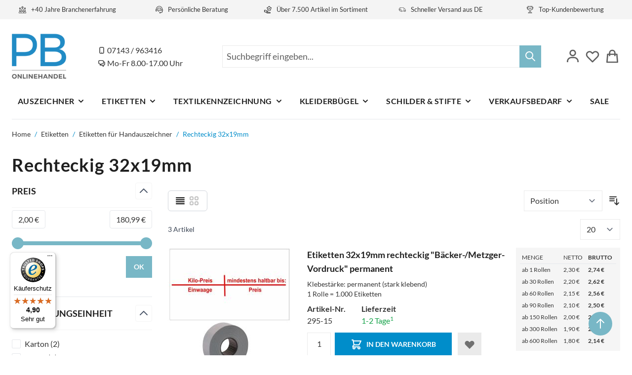

--- FILE ---
content_type: text/javascript
request_url: https://widgets.trustedshops.com/js/X737A63F79E487BECDB1D8AFA3D43C066.js
body_size: 1398
content:
((e,t)=>{const a={shopInfo:{tsId:"X737A63F79E487BECDB1D8AFA3D43C066",name:"PB-Onlinehandel.de",url:"pb-onlinehandel.de",language:"de",targetMarket:"DEU",ratingVariant:"WIDGET",eTrustedIds:{accountId:"acc-db0d6567-c336-4dca-a2c5-3ddba7ccab95",channelId:"chl-e6a798aa-c505-4d3e-9efe-76485db4822e"},buyerProtection:{certificateType:"CLASSIC",certificateState:"PRODUCTION",mainProtectionCurrency:"EUR",classicProtectionAmount:100,maxProtectionDuration:30,plusProtectionAmount:2e4,basicProtectionAmount:100,firstCertified:"2019-08-13 00:00:00"},reviewSystem:{rating:{averageRating:4.9,averageRatingCount:592,overallRatingCount:2167,distribution:{oneStar:2,twoStars:1,threeStars:5,fourStars:36,fiveStars:548}},reviews:[{average:5,buyerStatement:"Immer ordentlich verpackt und schnell geliefert. Rechnung im Paket, das finde ich alles klasse. Danke gerne wieder.",rawChangeDate:"2026-01-11T10:09:31.000Z",changeDate:"11.1.2026",transactionDate:"6.1.2026"},{average:5,buyerStatement:"Einfache Bestellung. Schnelle Lieferung. Alles hat gepasst",rawChangeDate:"2026-01-07T07:07:23.000Z",changeDate:"7.1.2026",transactionDate:"2.1.2026"},{average:5,buyerStatement:"Sehr rasche Lieferung der bestellten Ware. Vielen Dank!",rawChangeDate:"2026-01-07T07:06:54.000Z",changeDate:"7.1.2026",transactionDate:"2.1.2026"}]},features:["MARS_QUESTIONNAIRE","MARS_PUBLIC_QUESTIONNAIRE","MARS_REVIEWS","MARS_EVENTS","DISABLE_REVIEWREQUEST_SENDING","GUARANTEE_RECOG_CLASSIC_INTEGRATION","SHOP_CONSUMER_MEMBERSHIP"],consentManagementType:"OFF",urls:{profileUrl:"https://www.trustedshops.de/bewertung/info_X737A63F79E487BECDB1D8AFA3D43C066.html",profileUrlLegalSection:"https://www.trustedshops.de/bewertung/info_X737A63F79E487BECDB1D8AFA3D43C066.html#legal-info",reviewLegalUrl:"https://help.etrusted.com/hc/de/articles/23970864566162"},contractStartDate:"2019-06-28 00:00:00",shopkeeper:{name:"PB-Onlinehandel GmbH",street:"Friederike-Franck-Straße 13",country:"DE",city:"Löchgau",zip:"74369"},displayVariant:"full",variant:"full",twoLetterCountryCode:"DE"},"process.env":{STAGE:"prod"},externalConfig:{trustbadgeScriptUrl:"https://widgets.trustedshops.com/assets/trustbadge.js",cdnDomain:"widgets.trustedshops.com"},elementIdSuffix:"-98e3dadd90eb493088abdc5597a70810",buildTimestamp:"2026-01-12T05:29:30.271Z",buildStage:"prod"},r=a=>{const{trustbadgeScriptUrl:r}=a.externalConfig;let n=t.querySelector(`script[src="${r}"]`);n&&t.body.removeChild(n),n=t.createElement("script"),n.src=r,n.charset="utf-8",n.setAttribute("data-type","trustbadge-business-logic"),n.onerror=()=>{throw new Error(`The Trustbadge script could not be loaded from ${r}. Have you maybe selected an invalid TSID?`)},n.onload=()=>{e.trustbadge?.load(a)},t.body.appendChild(n)};"complete"===t.readyState?r(a):e.addEventListener("load",(()=>{r(a)}))})(window,document);